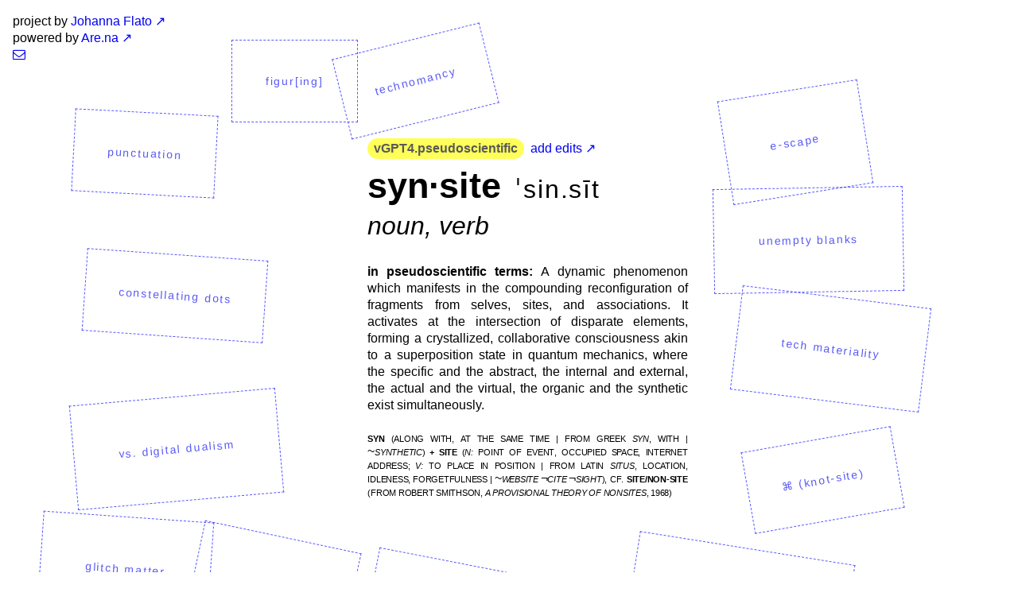

--- FILE ---
content_type: text/html; charset=utf-8
request_url: https://www.syn.site/22070016/
body_size: 27542
content:
<!DOCTYPE html>
<html lang="en">
  <head>
    <meta charset="utf-8" />
    <meta name="viewport" content="width=device-width, initial-scale=1, viewport-fit=cover" />
    <meta name="apple-mobile-web-app-capable" content="yes" />
    <meta name="theme-color" content="#000000" />
    <title>Syn-Site</title>
    <link rel="stylesheet" href="https://use.typekit.net/uaf1lhy.css">
    <link rel="stylesheet" href="https://cdnjs.cloudflare.com/ajax/libs/font-awesome/4.7.0/css/font-awesome.min.css">
    <link rel="stylesheet" href="/stylesheets/app.css" />
    <script src="https://unpkg.com/imagesloaded@4/imagesloaded.pkgd.min.js"></script>
    <script src="https://unpkg.com/packery@2/dist/packery.pkgd.min.js"></script>
    <script src="https://unpkg.com/draggabilly@2/dist/draggabilly.pkgd.min.js"></script>
  </head>
  <body>
<main id="index">
  <nav class="menu">
  <ul class="links-list">
    <li>
      project by <a class="external-link" href="https://www.johannaflato.com/" target="_blank" rel="noopener noreferrer">Johanna Flato</a>
    </li>
    <li>
      powered by <a class="external-link" href="https://www.are.na/johanna-flato/syn-site" target="_blank" rel="noopener noreferrer">Are.na</a>
    </li>
    <li>
      <a class="fa" href="mailto:info@johannaflato.com">&#xf003;</a>
    </li>
  </ul>
</nav>
  <div class="grid">
    <div class="stamp blank-stamp-top-left"></div>
    <div class="stamp blank-stamp-top-right"></div>
    <div class="stamp definition-wrapper">
  <button onclick="toggleVersions()">
    <b>vGPT4.pseudoscientific</b>
  </button>
  
  <div class="edits">
    <a class="external-link" href="https://www.are.na/johanna-flato/syn-site-edits" target="_blank" rel="noopener noreferrer">add edits</a>
  </div>
  <ul
  id="version-wrapper"
  class="button-list"
  style="display:none;"
>
  
    <li class="button-list-item"><a href="/22083293/">
    <b>v5.0: </b>06.01.2023</a></li>
    <li class="button-list-item"><a href="/22072160/">
    <b>vGPT4.simple: </b>05.31.2023</a></li>
    <li class="button-list-item"><a href="/22072078/">
    <b>vGPT4.smithson: </b>05.31.2023</a></li>
    <li class="button-list-item"><a href="/22070975/">
    <b>vGPT4.flato: </b>05.31.2023</a></li>
    <li class="button-list-item"><a href="/22070951/">
    <b>vGPT4.art: </b>05.31.2023</a></li>
    <li class="button-list-item"><a href="/22070763/">
    <b>vGPT4.tech: </b>05.31.2023</a></li>
    <li class="button-list-item"><a href="/22070064/">
    <b>vGPT4.fun: </b>05.31.2023</a></li>
    <li class="button-list-item"><a href="/22070033/">
    <b>vGPT4.experimental: </b>05.31.2023</a></li>
    <li class="button-list-item"><a href="/22070016/">
    <b>vGPT4.pseudoscientific: </b>05.31.2023</a></li>
    <li class="button-list-item"><a href="/22069975/">
    <b>vGPT4.dictionary: </b>05.31.2023</a></li>
    <li class="button-list-item"><a href="/11100667/">
    <b>v3.2: </b>03.09.2021</a></li>
    <li class="button-list-item"><a href="/11100353/">
    <b>v3.1: </b>03.09.2021</a></li>
    <li class="button-list-item"><a href="/11098036/">
    <b>v3.0: </b>03.09.2021</a></li>
    <li class="button-list-item"><a href="/10891768/">
    <b>v2.6: </b>2018</a></li>
    <li class="button-list-item"><a href="/10888955/">
    <b>v2.5: </b>2018</a></li>
    <li class="button-list-item"><a href="/10888905/">
    <b>v2⎇: </b>2017</a></li>
    <li class="button-list-item"><a href="/10888879/">
    <b>v2.0: </b>2017</a></li>
    <li class="button-list-item"><a href="/10888859/">
    <b>v1.1: </b>2016</a></li>
    <li class="button-list-item"><a href="/10888836/">
    <b>v1.0: </b>2016</a></li>
</ul>
  <ul
  id="channel-wrapper"
  class="button-list"
  style="display:none;"
>
  
    <li class="button-list-item"><a href="/22070016/channels/cloud-studies">
    cloud studies</a></li>
    <li class="button-list-item"><a href="/22070016/channels/technology-of-language">
    technology of language</a></li>
    <li class="button-list-item"><a href="/22070016/channels/technology-of-attention">
    technology of attention</a></li>
    <li class="button-list-item"><a href="/22070016/channels/entanglement-zqavyklxe6k">
    entanglement</a></li>
    <li class="button-list-item"><a href="/22070016/channels/punctuation">
    punctuation</a></li>
    <li class="button-list-item"><a href="/22070016/channels/margin-note">
    *margin note</a></li>
    <li class="button-list-item"><a href="/22070016/channels/processing-hnogjdda_70">
    processing</a></li>
    <li class="button-list-item"><a href="/22070016/channels/stitch-and-weave">
    stitch and weave</a></li>
    <li class="button-list-item"><a href="/22070016/channels/constellating-dots">
    constellating dots</a></li>
    <li class="button-list-item"><a href="/22070016/channels/unempty-blanks">
    unempty blanks</a></li>
    <li class="button-list-item"><a href="/22070016/channels/vs-digital-dualism">
    vs. digital dualism</a></li>
    <li class="button-list-item"><a href="/22070016/channels/tech-materiality">
    tech materiality</a></li>
    <li class="button-list-item"><a href="/22070016/channels/glitch-matter">
    glitch matter</a></li>
    <li class="button-list-item"><a href="/22070016/channels/orienting-the-self">
    orienting the self</a></li>
    <li class="button-list-item"><a href="/22070016/channels/syntaxis-syntaxes">
    syntaxis ↔︎ syntaxes</a></li>
    <li class="button-list-item"><a href="/22070016/channels/sample-paste">
    sample-paste</a></li>
    <li class="button-list-item"><a href="/22070016/channels/e-scape">
    e-scape</a></li>
    <li class="button-list-item"><a href="/22070016/channels/crystal-networks">
    crystal networks</a></li>
    <li class="button-list-item"><a href="/22070016/channels/knot-site">
    ⌘ (knot-site)</a></li>
    <li class="button-list-item"><a href="/22070016/channels/perspective-perception">
    perspective / perception</a></li>
    <li class="button-list-item"><a href="/22070016/channels/technomancy-odyinlslmv0">
    technomancy</a></li>
    <li class="button-list-item"><a href="/22070016/channels/figur-ing">
    figur[ing]</a></li>
    <li class="button-list-item"><a href="/22070016/channels/signal-and-noise">
    signal and noise</a></li>
</ul>
  <header class="definition-header">
    <h1 class="syn-site">syn·site</h1>
    <div class="pronounciation">sin.s&imacr;t</div>
    <div class="n">noun, verb</div>
  </header>
  <div id="definition-text" contenteditable="true" data-descr="click to edit">
    <p><strong>in pseudoscientific terms:</strong> A dynamic phenomenon which manifests in the compounding reconfiguration of fragments from selves, sites, and associations. It activates at the intersection of disparate elements, forming a crystallized, collaborative consciousness akin to a superposition state in quantum mechanics, where the specific and the abstract, the internal and external, the actual and the virtual, the organic and the synthetic exist simultaneously.</p>
  </div>
  <div id="definition-text-mobile">
    <p><strong>in pseudoscientific terms:</strong> A dynamic phenomenon which manifests in the compounding reconfiguration of fragments from selves, sites, and associations. It activates at the intersection of disparate elements, forming a crystallized, collaborative consciousness akin to a superposition state in quantum mechanics, where the specific and the abstract, the internal and external, the actual and the virtual, the organic and the synthetic exist simultaneously.</p>
  </div>
  <p class="etym">
    <b>SYN</b> (along with, at the same time | from Greek <i>SYN</i>, with | <span class="no-caps">~</span><i>SYNTHETIC</i>)
    <b>+ SITE</b> (<i>N:</i> point of event, occupied space, internet address; <i>V:</i> to place in position |
    from Latin <i>SITUS</i>, location, idleness, forgetfulness | <span class="no-caps">~</span><i>WEBSITE</i> <span class="no-caps">&not;</span><i>cite</i> <span class="no-caps">&not;</span><i>sight</i>),
    cf. <b>SITE/NON-SITE</b> (from Robert Smithson, <i>A PROVISIONAL THEORY OF NONSITES</i>, 1968)
  </p>
</div>
    
      
        <a
  class="grid-block channel-block"
  href="/22070016/channels/punctuation"
  style="
  --padding: 3em;
  --margin: 2em;
  --original-rotation: 3deg;
  --hover-rotation: 1deg;"
>
  punctuation
</a>

<a
  class="grid-block channel-block-medium"
  href="/22070016/channels/punctuation"
  style="
  --padding: 2em;
  --margin: 2em;
  --original-rotation: 12deg;
  --hover-rotation: 6deg;"
>
  punctuation
</a>

<a
  class="grid-block channel-block-small"
  href="/22070016/channels/punctuation"
  style="
  --width: 14vw;
  --margin: 1em;
  --original-rotation: 5deg;"
>
  punctuation
</a>

<a
  class="grid-block channel-block-x-small"
  href="/22070016/channels/punctuation"
  style="
  --width: 37vw;
  --margin: 0em;
  --original-rotation: 7deg;"
>
  punctuation
</a>
      
    
      
    
      
    
      
        <a
  class="grid-block channel-block"
  href="/22070016/channels/constellating-dots"
  style="
  --padding: 3em;
  --margin: 3em;
  --original-rotation: 4deg;
  --hover-rotation: 10deg;"
>
  constellating dots
</a>

<a
  class="grid-block channel-block-medium"
  href="/22070016/channels/constellating-dots"
  style="
  --padding: 3em;
  --margin: 0em;
  --original-rotation: -13deg;
  --hover-rotation: -3deg;"
>
  constellating dots
</a>

<a
  class="grid-block channel-block-small"
  href="/22070016/channels/constellating-dots"
  style="
  --width: 15vw;
  --margin: 1em;
  --original-rotation: -14deg;"
>
  constellating dots
</a>

<a
  class="grid-block channel-block-x-small"
  href="/22070016/channels/constellating-dots"
  style="
  --width: 37vw;
  --margin: 0em;
  --original-rotation: -3deg;"
>
  constellating dots
</a>
      
    
      
    
      
    
      
        <a
  class="grid-block channel-block"
  href="/22070016/channels/e-scape"
  style="
  --padding: 4em;
  --margin: 0em;
  --original-rotation: -9deg;
  --hover-rotation: -10deg;"
>
  e-scape
</a>

<a
  class="grid-block channel-block-medium"
  href="/22070016/channels/e-scape"
  style="
  --padding: 2em;
  --margin: 1em;
  --original-rotation: -10deg;
  --hover-rotation: -13deg;"
>
  e-scape
</a>

<a
  class="grid-block channel-block-small"
  href="/22070016/channels/e-scape"
  style="
  --width: 16vw;
  --margin: 1em;
  --original-rotation: 7deg;"
>
  e-scape
</a>

<a
  class="grid-block channel-block-x-small"
  href="/22070016/channels/e-scape"
  style="
  --width: 42vw;
  --margin: 0em;
  --original-rotation: -14deg;"
>
  e-scape
</a>
      
    
      
        <a
  class="grid-block channel-block"
  href="/22070016/channels/unempty-blanks"
  style="
  --padding: 4em;
  --margin: -1em;
  --original-rotation: -1deg;
  --hover-rotation: -13deg;"
>
  unempty blanks
</a>

<a
  class="grid-block channel-block-medium"
  href="/22070016/channels/unempty-blanks"
  style="
  --padding: 3em;
  --margin: 0em;
  --original-rotation: -13deg;
  --hover-rotation: -11deg;"
>
  unempty blanks
</a>

<a
  class="grid-block channel-block-small"
  href="/22070016/channels/unempty-blanks"
  style="
  --width: 13vw;
  --margin: 0em;
  --original-rotation: -11deg;"
>
  unempty blanks
</a>

<a
  class="grid-block channel-block-x-small"
  href="/22070016/channels/unempty-blanks"
  style="
  --width: 36vw;
  --margin: 0em;
  --original-rotation: 5deg;"
>
  unempty blanks
</a>
      
    
      
        <a
  class="grid-block channel-block"
  href="/22070016/channels/vs-digital-dualism"
  style="
  --padding: 4em;
  --margin: 2em;
  --original-rotation: -5deg;
  --hover-rotation: -2deg;"
>
  vs. digital dualism
</a>

<a
  class="grid-block channel-block-medium"
  href="/22070016/channels/vs-digital-dualism"
  style="
  --padding: 2em;
  --margin: 1em;
  --original-rotation: -10deg;
  --hover-rotation: 11deg;"
>
  vs. digital dualism
</a>

<a
  class="grid-block channel-block-small"
  href="/22070016/channels/vs-digital-dualism"
  style="
  --width: 13vw;
  --margin: 0em;
  --original-rotation: 6deg;"
>
  vs. digital dualism
</a>

<a
  class="grid-block channel-block-x-small"
  href="/22070016/channels/vs-digital-dualism"
  style="
  --width: 40vw;
  --margin: 0em;
  --original-rotation: 12deg;"
>
  vs. digital dualism
</a>
      
    
      
    
      
    
      
        <a
  class="grid-block channel-block"
  href="/22070016/channels/tech-materiality"
  style="
  --padding: 4em;
  --margin: 1em;
  --original-rotation: 7deg;
  --hover-rotation: -5deg;"
>
  tech materiality
</a>

<a
  class="grid-block channel-block-medium"
  href="/22070016/channels/tech-materiality"
  style="
  --padding: 3em;
  --margin: 1em;
  --original-rotation: -7deg;
  --hover-rotation: -7deg;"
>
  tech materiality
</a>

<a
  class="grid-block channel-block-small"
  href="/22070016/channels/tech-materiality"
  style="
  --width: 16vw;
  --margin: 0em;
  --original-rotation: -14deg;"
>
  tech materiality
</a>

<a
  class="grid-block channel-block-x-small"
  href="/22070016/channels/tech-materiality"
  style="
  --width: 36vw;
  --margin: 0em;
  --original-rotation: -2deg;"
>
  tech materiality
</a>
      
    
      
    
      
        <a
  class="grid-block channel-block"
  href="/22070016/channels/knot-site"
  style="
  --padding: 3em;
  --margin: 2em;
  --original-rotation: -10deg;
  --hover-rotation: -12deg;"
>
  ⌘ (knot-site)
</a>

<a
  class="grid-block channel-block-medium"
  href="/22070016/channels/knot-site"
  style="
  --padding: 2em;
  --margin: 3em;
  --original-rotation: 6deg;
  --hover-rotation: -3deg;"
>
  ⌘ (knot-site)
</a>

<a
  class="grid-block channel-block-small"
  href="/22070016/channels/knot-site"
  style="
  --width: 16vw;
  --margin: 0em;
  --original-rotation: 13deg;"
>
  ⌘ (knot-site)
</a>

<a
  class="grid-block channel-block-x-small"
  href="/22070016/channels/knot-site"
  style="
  --width: 37vw;
  --margin: 0em;
  --original-rotation: 5deg;"
>
  ⌘ (knot-site)
</a>
      
    
      
        <a
  class="grid-block channel-block"
  href="/22070016/channels/glitch-matter"
  style="
  --padding: 4em;
  --margin: -1em;
  --original-rotation: 4deg;
  --hover-rotation: -15deg;"
>
  glitch matter
</a>

<a
  class="grid-block channel-block-medium"
  href="/22070016/channels/glitch-matter"
  style="
  --padding: 2em;
  --margin: 3em;
  --original-rotation: -1deg;
  --hover-rotation: 2deg;"
>
  glitch matter
</a>

<a
  class="grid-block channel-block-small"
  href="/22070016/channels/glitch-matter"
  style="
  --width: 16vw;
  --margin: 1em;
  --original-rotation: 11deg;"
>
  glitch matter
</a>

<a
  class="grid-block channel-block-x-small"
  href="/22070016/channels/glitch-matter"
  style="
  --width: 44vw;
  --margin: 0em;
  --original-rotation: 13deg;"
>
  glitch matter
</a>
      
    
      
    
      
    
      
    
      
        <a
  class="grid-block channel-block"
  href="/22070016/channels/processing-hnogjdda_70"
  style="
  --padding: 4em;
  --margin: -1em;
  --original-rotation: 12deg;
  --hover-rotation: -14deg;"
>
  processing
</a>

<a
  class="grid-block channel-block-medium"
  href="/22070016/channels/processing-hnogjdda_70"
  style="
  --padding: 2em;
  --margin: 3em;
  --original-rotation: 1deg;
  --hover-rotation: -11deg;"
>
  processing
</a>

<a
  class="grid-block channel-block-small"
  href="/22070016/channels/processing-hnogjdda_70"
  style="
  --width: 15vw;
  --margin: 0em;
  --original-rotation: -2deg;"
>
  processing
</a>

<a
  class="grid-block channel-block-x-small"
  href="/22070016/channels/processing-hnogjdda_70"
  style="
  --width: 41vw;
  --margin: 0em;
  --original-rotation: 6deg;"
>
  processing
</a>
      
    
      
    
      
        <a
  class="grid-block channel-block"
  href="/22070016/channels/technology-of-attention"
  style="
  --padding: 4em;
  --margin: 2em;
  --original-rotation: 11deg;
  --hover-rotation: -15deg;"
>
  technology of attention
</a>

<a
  class="grid-block channel-block-medium"
  href="/22070016/channels/technology-of-attention"
  style="
  --padding: 2em;
  --margin: 0em;
  --original-rotation: -15deg;
  --hover-rotation: 10deg;"
>
  technology of attention
</a>

<a
  class="grid-block channel-block-small"
  href="/22070016/channels/technology-of-attention"
  style="
  --width: 14vw;
  --margin: 0em;
  --original-rotation: -9deg;"
>
  technology of attention
</a>

<a
  class="grid-block channel-block-x-small"
  href="/22070016/channels/technology-of-attention"
  style="
  --width: 47vw;
  --margin: 0em;
  --original-rotation: 14deg;"
>
  technology of attention
</a>
      
    
      
        <a
  class="grid-block channel-block"
  href="/22070016/channels/technology-of-language"
  style="
  --padding: 3em;
  --margin: 0em;
  --original-rotation: 9deg;
  --hover-rotation: 4deg;"
>
  technology of language
</a>

<a
  class="grid-block channel-block-medium"
  href="/22070016/channels/technology-of-language"
  style="
  --padding: 2em;
  --margin: 2em;
  --original-rotation: -8deg;
  --hover-rotation: -11deg;"
>
  technology of language
</a>

<a
  class="grid-block channel-block-small"
  href="/22070016/channels/technology-of-language"
  style="
  --width: 15vw;
  --margin: 1em;
  --original-rotation: 9deg;"
>
  technology of language
</a>

<a
  class="grid-block channel-block-x-small"
  href="/22070016/channels/technology-of-language"
  style="
  --width: 44vw;
  --margin: 0em;
  --original-rotation: 1deg;"
>
  technology of language
</a>
      
    
      
    
      
        <a
  class="grid-block channel-block"
  href="/22070016/channels/margin-note"
  style="
  --padding: 4em;
  --margin: 0em;
  --original-rotation: 7deg;
  --hover-rotation: -2deg;"
>
  *margin note
</a>

<a
  class="grid-block channel-block-medium"
  href="/22070016/channels/margin-note"
  style="
  --padding: 2em;
  --margin: 0em;
  --original-rotation: 0deg;
  --hover-rotation: -10deg;"
>
  *margin note
</a>

<a
  class="grid-block channel-block-small"
  href="/22070016/channels/margin-note"
  style="
  --width: 15vw;
  --margin: 1em;
  --original-rotation: 9deg;"
>
  *margin note
</a>

<a
  class="grid-block channel-block-x-small"
  href="/22070016/channels/margin-note"
  style="
  --width: 36vw;
  --margin: 0em;
  --original-rotation: -13deg;"
>
  *margin note
</a>
      
    
      
        <a
  class="grid-block channel-block"
  href="/22070016/channels/cloud-studies"
  style="
  --padding: 4em;
  --margin: 2em;
  --original-rotation: 3deg;
  --hover-rotation: -2deg;"
>
  cloud studies
</a>

<a
  class="grid-block channel-block-medium"
  href="/22070016/channels/cloud-studies"
  style="
  --padding: 2em;
  --margin: 2em;
  --original-rotation: -8deg;
  --hover-rotation: -13deg;"
>
  cloud studies
</a>

<a
  class="grid-block channel-block-small"
  href="/22070016/channels/cloud-studies"
  style="
  --width: 13vw;
  --margin: 0em;
  --original-rotation: -15deg;"
>
  cloud studies
</a>

<a
  class="grid-block channel-block-x-small"
  href="/22070016/channels/cloud-studies"
  style="
  --width: 46vw;
  --margin: 0em;
  --original-rotation: 13deg;"
>
  cloud studies
</a>
      
    
      
    
      
        <a
  class="grid-block channel-block"
  href="/22070016/channels/sample-paste"
  style="
  --padding: 4em;
  --margin: 1em;
  --original-rotation: 3deg;
  --hover-rotation: 12deg;"
>
  sample-paste
</a>

<a
  class="grid-block channel-block-medium"
  href="/22070016/channels/sample-paste"
  style="
  --padding: 2em;
  --margin: 1em;
  --original-rotation: -6deg;
  --hover-rotation: 8deg;"
>
  sample-paste
</a>

<a
  class="grid-block channel-block-small"
  href="/22070016/channels/sample-paste"
  style="
  --width: 18vw;
  --margin: 1em;
  --original-rotation: -10deg;"
>
  sample-paste
</a>

<a
  class="grid-block channel-block-x-small"
  href="/22070016/channels/sample-paste"
  style="
  --width: 46vw;
  --margin: 0em;
  --original-rotation: 14deg;"
>
  sample-paste
</a>
      
    
      
    
      
        <a
  class="grid-block channel-block"
  href="/22070016/channels/orienting-the-self"
  style="
  --padding: 4em;
  --margin: 1em;
  --original-rotation: -8deg;
  --hover-rotation: 6deg;"
>
  orienting the self
</a>

<a
  class="grid-block channel-block-medium"
  href="/22070016/channels/orienting-the-self"
  style="
  --padding: 3em;
  --margin: 3em;
  --original-rotation: -13deg;
  --hover-rotation: -1deg;"
>
  orienting the self
</a>

<a
  class="grid-block channel-block-small"
  href="/22070016/channels/orienting-the-self"
  style="
  --width: 14vw;
  --margin: 0em;
  --original-rotation: 12deg;"
>
  orienting the self
</a>

<a
  class="grid-block channel-block-x-small"
  href="/22070016/channels/orienting-the-self"
  style="
  --width: 42vw;
  --margin: 0em;
  --original-rotation: -15deg;"
>
  orienting the self
</a>
      
    
      
    
      
    
      
        <a
  class="grid-block channel-block"
  href="/22070016/channels/figur-ing"
  style="
  --padding: 3em;
  --margin: -1em;
  --original-rotation: 0deg;
  --hover-rotation: 4deg;"
>
  figur[ing]
</a>

<a
  class="grid-block channel-block-medium"
  href="/22070016/channels/figur-ing"
  style="
  --padding: 2em;
  --margin: 2em;
  --original-rotation: 2deg;
  --hover-rotation: 12deg;"
>
  figur[ing]
</a>

<a
  class="grid-block channel-block-small"
  href="/22070016/channels/figur-ing"
  style="
  --width: 15vw;
  --margin: 1em;
  --original-rotation: 13deg;"
>
  figur[ing]
</a>

<a
  class="grid-block channel-block-x-small"
  href="/22070016/channels/figur-ing"
  style="
  --width: 41vw;
  --margin: 0em;
  --original-rotation: -8deg;"
>
  figur[ing]
</a>
      
    
      
        <a
  class="grid-block channel-block"
  href="/22070016/channels/stitch-and-weave"
  style="
  --padding: 4em;
  --margin: 2em;
  --original-rotation: 13deg;
  --hover-rotation: -7deg;"
>
  stitch and weave
</a>

<a
  class="grid-block channel-block-medium"
  href="/22070016/channels/stitch-and-weave"
  style="
  --padding: 3em;
  --margin: 3em;
  --original-rotation: 0deg;
  --hover-rotation: 3deg;"
>
  stitch and weave
</a>

<a
  class="grid-block channel-block-small"
  href="/22070016/channels/stitch-and-weave"
  style="
  --width: 17vw;
  --margin: 0em;
  --original-rotation: -10deg;"
>
  stitch and weave
</a>

<a
  class="grid-block channel-block-x-small"
  href="/22070016/channels/stitch-and-weave"
  style="
  --width: 43vw;
  --margin: 0em;
  --original-rotation: -1deg;"
>
  stitch and weave
</a>
      
    
      
    
      
        <a
  class="grid-block channel-block"
  href="/22070016/channels/syntaxis-syntaxes"
  style="
  --padding: 3em;
  --margin: 0em;
  --original-rotation: -10deg;
  --hover-rotation: -7deg;"
>
  syntaxis ↔︎ syntaxes
</a>

<a
  class="grid-block channel-block-medium"
  href="/22070016/channels/syntaxis-syntaxes"
  style="
  --padding: 3em;
  --margin: 0em;
  --original-rotation: 11deg;
  --hover-rotation: -2deg;"
>
  syntaxis ↔︎ syntaxes
</a>

<a
  class="grid-block channel-block-small"
  href="/22070016/channels/syntaxis-syntaxes"
  style="
  --width: 18vw;
  --margin: 0em;
  --original-rotation: -1deg;"
>
  syntaxis ↔︎ syntaxes
</a>

<a
  class="grid-block channel-block-x-small"
  href="/22070016/channels/syntaxis-syntaxes"
  style="
  --width: 42vw;
  --margin: 0em;
  --original-rotation: -7deg;"
>
  syntaxis ↔︎ syntaxes
</a>
      
    
      
        <a
  class="grid-block channel-block"
  href="/22070016/channels/entanglement-zqavyklxe6k"
  style="
  --padding: 4em;
  --margin: 0em;
  --original-rotation: -1deg;
  --hover-rotation: -8deg;"
>
  entanglement
</a>

<a
  class="grid-block channel-block-medium"
  href="/22070016/channels/entanglement-zqavyklxe6k"
  style="
  --padding: 2em;
  --margin: 1em;
  --original-rotation: 3deg;
  --hover-rotation: -5deg;"
>
  entanglement
</a>

<a
  class="grid-block channel-block-small"
  href="/22070016/channels/entanglement-zqavyklxe6k"
  style="
  --width: 15vw;
  --margin: 0em;
  --original-rotation: 8deg;"
>
  entanglement
</a>

<a
  class="grid-block channel-block-x-small"
  href="/22070016/channels/entanglement-zqavyklxe6k"
  style="
  --width: 45vw;
  --margin: 0em;
  --original-rotation: 9deg;"
>
  entanglement
</a>
      
    
      
        <a
  class="grid-block channel-block"
  href="/22070016/channels/technomancy-odyinlslmv0"
  style="
  --padding: 3em;
  --margin: -1em;
  --original-rotation: -14deg;
  --hover-rotation: 0deg;"
>
  technomancy
</a>

<a
  class="grid-block channel-block-medium"
  href="/22070016/channels/technomancy-odyinlslmv0"
  style="
  --padding: 3em;
  --margin: 2em;
  --original-rotation: 11deg;
  --hover-rotation: 3deg;"
>
  technomancy
</a>

<a
  class="grid-block channel-block-small"
  href="/22070016/channels/technomancy-odyinlslmv0"
  style="
  --width: 17vw;
  --margin: 0em;
  --original-rotation: -6deg;"
>
  technomancy
</a>

<a
  class="grid-block channel-block-x-small"
  href="/22070016/channels/technomancy-odyinlslmv0"
  style="
  --width: 39vw;
  --margin: 0em;
  --original-rotation: 10deg;"
>
  technomancy
</a>
      
    
      
        <a
  class="grid-block channel-block"
  href="/22070016/channels/signal-and-noise"
  style="
  --padding: 3em;
  --margin: 0em;
  --original-rotation: -9deg;
  --hover-rotation: -1deg;"
>
  signal and noise
</a>

<a
  class="grid-block channel-block-medium"
  href="/22070016/channels/signal-and-noise"
  style="
  --padding: 3em;
  --margin: 3em;
  --original-rotation: -2deg;
  --hover-rotation: -5deg;"
>
  signal and noise
</a>

<a
  class="grid-block channel-block-small"
  href="/22070016/channels/signal-and-noise"
  style="
  --width: 18vw;
  --margin: 1em;
  --original-rotation: -10deg;"
>
  signal and noise
</a>

<a
  class="grid-block channel-block-x-small"
  href="/22070016/channels/signal-and-noise"
  style="
  --width: 38vw;
  --margin: 0em;
  --original-rotation: 1deg;"
>
  signal and noise
</a>
      
    
      
        <a
  class="grid-block channel-block"
  href="/22070016/channels/crystal-networks"
  style="
  --padding: 4em;
  --margin: -1em;
  --original-rotation: -9deg;
  --hover-rotation: -12deg;"
>
  crystal networks
</a>

<a
  class="grid-block channel-block-medium"
  href="/22070016/channels/crystal-networks"
  style="
  --padding: 2em;
  --margin: 3em;
  --original-rotation: -10deg;
  --hover-rotation: 12deg;"
>
  crystal networks
</a>

<a
  class="grid-block channel-block-small"
  href="/22070016/channels/crystal-networks"
  style="
  --width: 13vw;
  --margin: 1em;
  --original-rotation: 1deg;"
>
  crystal networks
</a>

<a
  class="grid-block channel-block-x-small"
  href="/22070016/channels/crystal-networks"
  style="
  --width: 40vw;
  --margin: 0em;
  --original-rotation: 2deg;"
>
  crystal networks
</a>
      
    
      
        <a
  class="grid-block channel-block"
  href="/22070016/channels/perspective-perception"
  style="
  --padding: 4em;
  --margin: 2em;
  --original-rotation: -3deg;
  --hover-rotation: -5deg;"
>
  perspective / perception
</a>

<a
  class="grid-block channel-block-medium"
  href="/22070016/channels/perspective-perception"
  style="
  --padding: 3em;
  --margin: 1em;
  --original-rotation: -5deg;
  --hover-rotation: -12deg;"
>
  perspective / perception
</a>

<a
  class="grid-block channel-block-small"
  href="/22070016/channels/perspective-perception"
  style="
  --width: 17vw;
  --margin: 0em;
  --original-rotation: -12deg;"
>
  perspective / perception
</a>

<a
  class="grid-block channel-block-x-small"
  href="/22070016/channels/perspective-perception"
  style="
  --width: 39vw;
  --margin: 0em;
  --original-rotation: 11deg;"
>
  perspective / perception
</a>
      
    
      
    
      
    
  </div>
</main>
  <script src="/javascripts/app.js"></script>
</body>
</html>

--- FILE ---
content_type: text/css; charset=utf-8
request_url: https://www.syn.site/stylesheets/app.css
body_size: 11217
content:
html {
  box-sizing: border-box;
}

*,
*::before,
*::after {
  box-sizing: inherit;
}

body {
  margin: 0;
  padding: 0;
  font-family: Arial, 'Helvetica Neue', Helvetica, sans-serif;
  font-style: normal;
  font-size: 16px;
  line-height: 1.33;
  -webkit-font-smoothing: antialiased;
}

a {
  text-decoration: none;
  transition: 500ms;
}

a:visited {
  color: blue;
}

a.external-link::after {
  content: " ↗\FE0E";
}

img {
  display: inline-block;
  max-width: 100%;
  max-height: 100%;
  vertical-align: bottom;
}

h1,
h2,
h3 {
  font-style: normal;
  font-size: 100%;
  margin: 0;
}

p {
  font-style: normal;
}

button {
  font-size: 16px;
  margin: 0 0.25em 0.25em 0;
  padding: 0.25em 0.5em 0.25em 0.5em;
  border: none;
  border-radius: 15px;
  background: yellow;
  cursor: pointer;
  outline: none;
  transition: 250ms;
  opacity: 0.65;
}

button:hover {
  background: yellow;
  color: #333;
  opacity: 1;
}

::-moz-selection {
  color: #333;
  background: #ffff00a1;
}

::selection {
  color: #333;
  background: #ffff00a1;
}

.menu {
  position: fixed;
  left: 0;
  top: 0;
  z-index: 1;
}

.links-list {
  list-style: none;
  padding-left: 1rem;
  margin-top: 1rem;
  margin-bottom: 0;
}

.fa {
  font-size: 16px;
}

.grid {
  padding: 4em;
  width: 100VW;
  height: 100%;
  overflow-x: hidden;
}

.grid-block {
  float: left;
  font-size: 10px;
  font-weight: 400;
  border: none;
  border-radius: 0;
  padding: 0;
  margin: 0;
  transform: rotate(var(--original-rotation));
  transition: 500ms;
  filter: grayscale(0.55);
  opacity: 0.65;
}

  .grid-block > img {
    opacity: 0;
    transition: opacity 500ms;
    background-color: #ccc;
  }
    .grid-block > .img--loaded {
      opacity: 1;
    }

.grid-block:hover {
  transform: rotate(var(--hover-rotation));
  filter: grayscale(0);
  opacity: 1;
  z-index: 2;
  cursor: move;
}

.grid-block.is-dragging,
.grid-block.is-positioning-post-drag {
  opacity: 1;
  z-index: 2;
}

.packery-drop-placeholder {
  outline: 1px dashed crimson;
  background: #ed143d12;
  -webkit-transition: -webkit-transform 0.2s;
          transition: transform 0.2s;
}

.dimensions {
  width: var(--width);
}

  .dimensions--zoom {
    width: 30vw;
    font-size: 14px;
  }

.large-display {
  display: inline-block;
}

.medium-display,
.small-display {
  display: none;
}

  .channel-block {
    display: inline-block;
    width: auto;
    font-size: 14px;
    letter-spacing: 1.8px;
    text-align: center;
    border: 1px dashed blue;
    padding: var(--padding);
    margin: var(--margin);
    filter: grayscale(0);
  }

  .channel-block-medium {
    display: none;
    width: auto;
    font-size: 12px;
    letter-spacing: 1.4px;
    text-align: center;
    border:1px dashed blue;
    padding: var(--padding);
    margin: var(--margin);
    filter: grayscale(0);
  }

  .channel-block-small {
    display: none;
    width: var(--width);
    height: auto;
    font-size: 12px;
    letter-spacing: 1.4px;
    text-align: center;
    border:1px dashed blue;
    padding: 1.2em;
    margin: var(--margin) 0 var(--margin) 0;
    filter: grayscale(0);
  }

  .channel-block-x-small {
    display: none;
    width: var(--width);
    height: auto;
    font-size: 12px;
    letter-spacing: 1.4px;
    text-align: center;
    border:1px dashed blue;
    padding: 1.25em;
    margin: var(--margin);
    filter: grayscale(0);
  }

  .channel-block:hover,
  .channel-block-small:hover,
  .channel-block-medium:hover,
  .channel-block-large:hover {
    cursor: pointer;
  }

  .text-block {
    color: black;
    padding: 1.5em;
    text-align: left;
  }

  .text-block b {
    font-weight: 600;
  }

  .text-block:visited {
    color: black;
  }

.stamp {
  position: absolute;
  width: 15vw;
  height: 15vh;
}

  .blank-stamp-top-left {
    left: 0px;
    top: 0px;
  }

  .blank-stamp-top-right {
    right: 0px;
    top: 0px;
  }

  .definition-wrapper {
    left: 33vw;
    top: 22vh;
    width: 34vw;
    height: auto;
    border: none;
    margin: 0 1.5em 1.5em 1.5em;
    padding: 1em;
  }

.definition-header {
  padding: 0 0 0.5em 0;
}

  .syn-site {
    font-family: halyard-micro, Arial Black, 'Helvetica Neue', Helvetica, sans-serif;
    display: inline-block;
    font-size: 45px;
    font-weight: 600;
  }

    .syn-site::after,
    .pronounciation::after {
      content: "\00A0";
    }

    .pronounciation::before {
      content: "\2C8";
      font-family: helvetica, sans-serif;
      font-weight: 100;
    }

  .pronounciation {
    font-family: Arial;
    display: inline-block;
    height: 100%;
    font-size: 32px;
    letter-spacing: 1.8px;
  }

  .n {
    display: inline-block;
    height: 100%;
    font-size: 32px;
    font-style: italic;
  }

.etym {
  margin-top: 0.25em;
  font-family: halyard-micro, Arial, 'Helvetica Neue', Helvetica, sans-serif;
  letter-spacing: -0.25px;
  line-height: 1.1;
  font-weight: 300;
  font-variant-caps: all-small-caps;
  -moz-font-feature-settings: "c2sc", "smcp";
  -webkit-font-feature-settings: "c2sc", "smcp";
  font-feature-settings: "c2sc", "smcp";
  text-align: justify;
}

.etym b {
  font-weight: 600;
}

.etym i {
  font-weight: 400;
}

.no-caps {
  font-variant-caps: normal;
}

.button-list {
  margin-top: 0;
  margin-bottom: 0;
  align-items: left;
  list-style: none;
  padding-inline-start: 0;
}

  .button-list li {
    display: inline-block;
  }

    .button-list li::after {
      color: #666666;
      content: ",";
    }

    .button-list li:last-child::after {
        content: "";
    }

    .button-list-item a:visited {
      color: #666666;
    }

    .button-list-item a.w--current {
      color: tomato;
    }

    .button-list-item a:hover {
      color: blue;
    }

.edits {
  display: inline-block;
}

#definition-text {
  margin: 0 -1em 0 -1em;
  padding: 0.1em 1em 0.1em 1em;
  text-align: justify;
  transition: 250ms;
}

  #definition-text:hover {
    background: #fcfcff;
    box-shadow: inset 1px 2px 7px 0px #e2e2ef;
  }

  #definition-text:focus {
    outline: none;
    background: ghostwhite;
    box-shadow: inset 1px 2px 7px 0px #bebed6;
  }

#definition-text-mobile {
  display: none;
  margin: 0 -1em 0 -1em;
  padding: 0.1em 1em 0.1em 1em;
  text-align: justify;
}

.back-x {
  color: blue;
  position: absolute;
  text-align: right;
  font-size: 4rem;
  line-height: 0.5;
  top: 0;
  right: 0;
  margin-top: 1rem;
  padding-right: 1rem;
  letter-spacing: 0;
  z-index: 2;
}

.block {
  display: flex;
  width: 100%;
  height: 75vh;
  align-items: center;
  justify-content: center;
  padding: 2em 1.5em 1em 1.5em;
}
  .block > img {
    max-width: 100%;
    max-height: 100%;
  }

.content-show {
  display: flex;
  flex-direction: column;
  align-items: center;
  justify-content: center;
  max-width: 60%;
  min-height: 25vh;
  margin: 0 auto;
}

.block-metadata {
  display: flex;
  flex-direction: column;
  align-items: center;
  justify-content: center;
  max-width: 60%;
  min-height: 25vh;
  margin: 0 auto;
  padding: 5px 5px 2em 5px;
}

.connections {
  display: inline-block;
  list-style: none;
  margin: 0;
  padding-inline-start: 0;
}

  .connections li {
    display: inline-block;
  }

    .connections li::after {
      content: ",\00A0";
    }

    .connections li:last-child::after {
      content: "";
    }

/* lightbox */
/* The Modal (background) */
.modal {
  display: none;
  position: fixed;
  z-index: 1;
  padding-top: 100px;
  left: 0;
  top: 0;
  width: 100%;
  height: 100%;
  overflow: auto;
  background-color: rgba(0,0,0,0.4);
}

/* Modal Content */
.modal-content {
  position: relative;
  background-color: #fefefe;
  margin: auto;
  padding: 0;
  width: 90%;
  max-width: 1200px;
}

/* The Close Button */
.close {
  color: white;
  position: absolute;
  top: 10px;
  right: 25px;
  font-size: 35px;
  font-weight: bold;
}

.close:hover,
.close:focus {
  color: yellow;
  text-decoration: none;
  cursor: pointer;
}

.slide-block {
  display: none;
}

.cursor {
  cursor: pointer;
}

/* Next & previous buttons */
.prev,
.next {
  cursor: pointer;
  position: absolute;
  top: 50%;
  width: auto;
  padding: 16px;
  margin-top: -50px;
  color: white;
  font-weight: bold;
  font-size: 20px;
  transition: 0.6s ease;
  border-radius: 0 3px 3px 0;
  user-select: none;
  -webkit-user-select: none;
}

/* Position the "next button" to the right */
.next {
  right: 0;
  border-radius: 3px 0 0 3px;
}

/* On hover, add a black background color with a little bit see-through */
.prev:hover,
.next:hover {
  background-color: rgba(0, 0, 0, 0.8);
}

/* large tablets (portrait), small tablets (landscape), small laptops etc */
@media only screen and (max-width: 1200px) {
  body, button {
    font-size: 14px;
  }

  .large-display {
    display: none;
  }

  .medium-display {
    display: inline-block;
  }

  .channel-block {
    display: none;
  }

  .channel-block-medium {
    display: inline-block;
  }

  .syn-site {
    font-size: 40px;
  }

  .pronounciation, .n {
    font-size: 26px;
  }

  .definition-wrapper {
    left: 25vw;
    top: 20vh;
    width: 44vw;
  }

  .content-show {
    max-width: 70%;
  }

  .block-metadata {
    max-width: 70%;
  }

}

/* small tablets */
@media only screen and (max-width: 992px) {
  body, html {
    height: 100%;
    -webkit-overflow-scrolling: touch;
    overflow: scroll;
  }

  .grid-block:hover {
    transform: none;
  }

  .medium-display {
    display: none;
  }

  .small-display {
    display: inline-block;
  }

  .text-block {
    padding: 0.25em;
    font-size: 9px;
    height: var(--height);
    overflow: hidden;
    background-image: -webkit-gradient(linear, left top, left bottom, color-stop(31%, #000), to(#fff));
    background-image: linear-gradient(180deg, #000 31%, #fff);
    -webkit-background-clip: text;
    background-clip: text;
    -webkit-text-fill-color: transparent;
  }

  .channel-block-medium {
    display: none;
  }

  .channel-block-small {
    display: inline-block;
  }

  .syn-site {
    font-size: 36px;
  }

  .pronounciation, .n {
    font-size: 24px;
  }

  #definition-text {
    display: none;
  }

  #definition-text-mobile {
    display: block;
  }

  .content-show {
    max-width: 80%;
  }

  .block-metadata {
    max-width: 80%;
  }
}

/* phones & small tablets -- landscape */
@media only screen and (max-width: 992px) and (orientation: landscape) {
  .grid {
    padding: 2em 1em 2em 1em;
  }

  .blank-stamp-top-left {
    width:150px;
    height: 40px;
  }

  .definition-wrapper {
    position: fixed;
    overflow: scroll;
    left: 30vw;
    top: 0;
    bottom: 0;
    width: 40vw;
    height: 100%;
    margin: 0 -2vw 0 -2vw;
    padding: 2em 2vw 1em 2vw;
    background: ghostwhite;
  }

  .content-show {
    max-width: 90%;
  }

  .block-metadata {
    max-width: 90%;
  }
}

/* phones -- portrait */
@media only screen and (max-width: 600px) and (orientation: portrait) {
  .grid {
    padding: 2em 1em 2em 1em;
  }

  .menu {
    right: 0;
    background-image: -webkit-gradient(linear, left top, left bottom, from(#fff), color-stop(60%, hsla(0, 0%, 100%, 0.3)), to(hsla(0, 0%, 100%, 0)));
    background-image: linear-gradient(180deg, #fff, hsla(0, 0%, 100%, 0.3) 60%, hsla(0, 0%, 100%, 0));
  }

  .channel-block-small {
    display: none;
  }

  .channel-block-x-small {
    display: inline-block;
  }

  .blank-stamp-top-left {
    width:150px;
    height: 30px;
  }

  .definition-wrapper {
    left: 0;
    top: 40vh;
    width: 100vw;
    margin: -1.5em 0 -1.5em 0;
    padding: 1.7em 7vw 1.7em 7vw;
    background: ghostwhite;
  }

  .content-show {
    max-width: 90%;
  }

  .block-metadata {
    max-width: 90%;
  }
}


--- FILE ---
content_type: application/javascript; charset=utf-8
request_url: https://www.syn.site/javascripts/app.js
body_size: 1393
content:
// init Packery
var grid = document.querySelector('.grid');
var pckry;

imagesLoaded( grid, function() {
  const images = Array.from(document.querySelectorAll('img'));
  for (let image of images) {
    image.classList.add('img--loaded')
  }
  // init Packery after all images have loaded
  pckry = new Packery( grid, {
    itemSelector: '.grid-block',
    gutter: 5,
    percentPosition: false,
    stamp: '.stamp',
    // stagger: 20,
  });

  // adds draggable behavior
  for (let item of pckry.items) {
    const drag = new Draggabilly(item.element);
    pckry.bindDraggabillyEvents(drag);
  }

  // // expand grid-blocks to larger size
  // grid.addEventListener( 'click', function( event ) {
  //   if ( !event.target.parentNode.classList.contains('dimensions') ) {
  //     return;
  //   }
  //   event.target.parentNode.classList.replace("dimensions", "dimensions--zoom");
  //   pckry.layout();
  // });
});

// toggle functions
function toggleVersions(){
  var v = document.getElementById("version-wrapper");
  if (v.style.display === "none") {
    v.style.display = "inline-block";
  } else {
    v.style.display = "none";
  }
}

function toggleChannels(){
  var c = document.getElementById("channel-wrapper");
  if (c.style.display === "none") {
    c.style.display = "inline-block";
  } else {
    c.style.display = "none";
  }
}

//go back 'x'
function goBack() {
  window.history.back();
}

//modal functions
// function openModal() {
//   document.getElementById("blockModal").style.display = "block";
// }
//
// function closeModal() {
//   document.getElementById("blockModal").style.display = "none";
// }
//
// var slideIndex = 1;
// showSlides(slideIndex);
//
// function plusSlides(n) {
//   showSlides(slideIndex += n);
// }
//
// function currentSlide(n) {
//   showSlides(slideIndex = n);
// }
//
// function showSlides(n) {
//   var i;
//   var slides = document.getElementsByClassName("slide-block");
//   if (n > slides.length) {slideIndex = 1}
//   if (n < 1) {slideIndex = slides.length}
//   for (i = 0; i < slides.length; i++) {
//       slides[i].style.display = "none";
//   }
//   slides[slideIndex-1].style.display = "block";
// }
